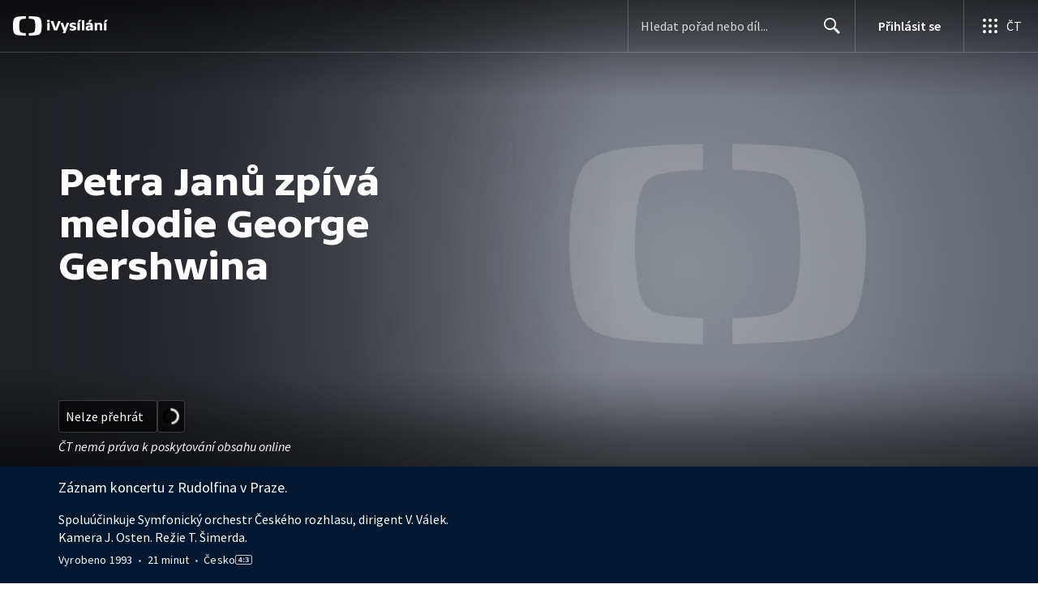

--- FILE ---
content_type: application/javascript; charset=UTF-8
request_url: https://ctfs.ceskatelevize.cz/ivysilani/_next/static/chunks/4641-6b7cd751b3a373d3.js
body_size: 7239
content:
try{!function(){var e="undefined"!=typeof window?window:"undefined"!=typeof global?global:"undefined"!=typeof globalThis?globalThis:"undefined"!=typeof self?self:{},t=(new e.Error).stack;t&&(e._sentryDebugIds=e._sentryDebugIds||{},e._sentryDebugIds[t]="facdea91-04c5-4f42-bba3-b21fa0335564",e._sentryDebugIdIdentifier="sentry-dbid-facdea91-04c5-4f42-bba3-b21fa0335564")}()}catch(e){}(self.webpackChunk_N_E=self.webpackChunk_N_E||[]).push([[4641],{62729:function(e,t,i){"use strict";i.d(t,{p:function(){return m}});var n,a=i(59499),r=i(67294),s=i(85893);function l(e,t){var i=Object.keys(e);if(Object.getOwnPropertySymbols){var n=Object.getOwnPropertySymbols(e);t&&(n=n.filter(function(t){return Object.getOwnPropertyDescriptor(e,t).enumerable})),i.push.apply(i,n)}return i}function d(e){for(var t=1;t<arguments.length;t++){var i=null!=arguments[t]?arguments[t]:{};t%2?l(Object(i),!0).forEach(function(t){(0,a.Z)(e,t,i[t])}):Object.getOwnPropertyDescriptors?Object.defineProperties(e,Object.getOwnPropertyDescriptors(i)):l(Object(i)).forEach(function(t){Object.defineProperty(e,t,Object.getOwnPropertyDescriptor(i,t))})}return e}let o=e=>(0,s.jsx)("svg",d(d({xmlns:"http://www.w3.org/2000/svg",viewBox:"0 0 24 24"},e),{},{children:n||(n=(0,s.jsx)("path",{fillRule:"evenodd",d:"M5 6a1 1 0 0 1 1 1v8h1.07a.8.8 0 0 1 .56 1.37l-1.92 1.92a1 1 0 0 1-1.42 0l-1.92-1.92A.8.8 0 0 1 2.93 15H4V7a1 1 0 0 1 1-1m8 9a1 1 0 0 1 0 2h-2a1 1 0 0 1 0-2zm4-4a1 1 0 0 1 0 2h-6a1 1 0 0 1 0-2zm4-4a1 1 0 0 1 0 2H11a1 1 0 0 1 0-2z"}))})),c=(0,r.memo)(o),m=c},8108:function(e,t,i){"use strict";i.d(t,{P:function(){return eS}});var n,a=i(93967),r=i.n(a),s=i(67294),l=i(74087),d=i(79092),o=i(47656),c=i(59499),m=i(85893);function u(e,t){var i=Object.keys(e);if(Object.getOwnPropertySymbols){var n=Object.getOwnPropertySymbols(e);t&&(n=n.filter(function(t){return Object.getOwnPropertyDescriptor(e,t).enumerable})),i.push.apply(i,n)}return i}function p(e){for(var t=1;t<arguments.length;t++){var i=null!=arguments[t]?arguments[t]:{};t%2?u(Object(i),!0).forEach(function(t){(0,c.Z)(e,t,i[t])}):Object.getOwnPropertyDescriptors?Object.defineProperties(e,Object.getOwnPropertyDescriptors(i)):u(Object(i)).forEach(function(t){Object.defineProperty(e,t,Object.getOwnPropertyDescriptor(i,t))})}return e}let v=e=>(0,m.jsx)("svg",p(p({xmlns:"http://www.w3.org/2000/svg",viewBox:"0 0 24 24"},e),{},{children:n||(n=(0,m.jsx)("path",{fillRule:"evenodd",d:"M9.5 2a7.5 7.5 0 0 1 5.83 12.22c.4-.07.83.03 1.17.3l.11.1 4.43 4.3a1.5 1.5 0 0 1-1.97 2.26l-.11-.1-4.43-4.3a1.5 1.5 0 0 1-.44-1.35A7.5 7.5 0 1 1 9.5 2m0 1.8a5.7 5.7 0 1 0 0 11.4 5.7 5.7 0 0 0 0-11.4"}))})),b=(0,s.memo)(v);var f=i(1660),h=i(32032),g=i(96702),y=i(59686),k=i(4138);function x(e,t){var i=Object.keys(e);if(Object.getOwnPropertySymbols){var n=Object.getOwnPropertySymbols(e);t&&(n=n.filter(function(t){return Object.getOwnPropertyDescriptor(e,t).enumerable})),i.push.apply(i,n)}return i}function w(e){for(var t=1;t<arguments.length;t++){var i=null!=arguments[t]?arguments[t]:{};t%2?x(Object(i),!0).forEach(function(t){(0,c.Z)(e,t,i[t])}):Object.getOwnPropertyDescriptors?Object.defineProperties(e,Object.getOwnPropertyDescriptors(i)):x(Object(i)).forEach(function(t){Object.defineProperty(e,t,Object.getOwnPropertyDescriptor(i,t))})}return e}let j=(0,h.QM)({seasonsList:{marginTop:0,padding:0,borderTop:`1px solid ${y.lG}`,borderBottom:`1px solid ${y.lG}`,"&.inverted":{borderTop:`1px solid ${y.mA}`,borderBottom:`1px solid ${y.mA}`}},seasonItem:{listStyle:"none","&:not(:first-child)":{borderTop:`1px solid ${y.lG}`,"&.inverted":{borderTop:`1px solid ${y.mA}`}}},seasonItemButton:{display:"flex",flexDirection:"row",alignItems:"center",justifyContent:"flex-start",outline:"none",cursor:"pointer",width:"100%",color:({inverted:e})=>e?y.QN:"#000","& svg":{fill:({inverted:e})=>e?"#fff":"#000"}},seasonTitle:w(w({},k.Pf),{},{lineHeight:(0,k.Q1)(36)}),activeSeason:{fontFamily:k.Uo,fontWeight:600,color:({inverted:e})=>e?"#fff":"#000"},checkMarkIcon:{width:20,height:20,display:"inline-block",margin:[0,4]}}),N="seasons-all",O={id:N,title:"Všechny d\xedly"},S=({activeSeasonId:e,seasons:t,onSeasonSelected:i,className:n,inverted:a})=>{let s=j({inverted:a});return(0,m.jsx)("ol",{className:r()(s.seasonsList,n,{inverted:a}),"data-testid":"seasonsList",role:"radiogroup",children:[O,...t].map(t=>{let n=!e&&t.id===O.id,l=!1;return e||t.id!==O.id?t.id===e&&(l=!0):l=!0,(0,m.jsx)("li",{className:r()(s.seasonItem,{inverted:a}),"data-testid":"season",children:(0,m.jsxs)(d.i,{"aria-checked":l,className:s.seasonItemButton,id:"season",role:"radio",type:"button",onClick:()=>{i&&i(n?void 0:t.id)},children:[l?(0,m.jsx)(g.X,{"aria-hidden":!0,className:s.checkMarkIcon}):(0,m.jsx)("span",{className:s.checkMarkIcon}),(0,m.jsx)("span",{className:r()(s.seasonTitle,{[s.activeSeason]:l}),children:t.title})]})},t.id)})})};var P=i(18845),F=i(64381);function D(e,t){var i=Object.keys(e);if(Object.getOwnPropertySymbols){var n=Object.getOwnPropertySymbols(e);t&&(n=n.filter(function(t){return Object.getOwnPropertyDescriptor(e,t).enumerable})),i.push.apply(i,n)}return i}function C(e){for(var t=1;t<arguments.length;t++){var i=null!=arguments[t]?arguments[t]:{};t%2?D(Object(i),!0).forEach(function(t){(0,c.Z)(e,t,i[t])}):Object.getOwnPropertyDescriptors?Object.defineProperties(e,Object.getOwnPropertyDescriptors(i)):D(Object(i)).forEach(function(t){Object.defineProperty(e,t,Object.getOwnPropertyDescriptor(i,t))})}return e}let T=(0,h.QM)({searchButton:C(C({},k.Pf),{},{color:({inverted:e})=>e?"#fff":"#000","& svg":{fill:({inverted:e})=>e?y.sC:y.HO,width:24,height:24,verticalAlign:"bottom"}}),mobileSearchMenuWrapper:{display:"inline-block",marginTop:18,"@media (min-width: 640px)":{marginTop:8}},mobileSearchMenu:C(C({},k.Pf),{},{width:"fit-content",maxWidth:232,"& button":{color:({inverted:e})=>e?"#fff":"#000","& svg":{fill:({inverted:e})=>e?y.sC:y.HO,width:24,height:24}}})}),I=({seasons:e,activeSeasonId:t,onSeasonSelected:i,inverted:n=!1})=>{let a=T({inverted:n}),r=n=>{if(i){let a=[O,...e][n],r=!t&&a.id===O.id;i(r?void 0:a.id)}},s=O.title;return t&&(s=e.find(e=>e.id===t)?.title||s),(0,m.jsx)("div",{className:a.mobileSearchMenuWrapper,"data-testid":"mobileSearchMenuWrapper",children:(0,m.jsx)(P.Z,{absolutelyPositioned:!0,closeOnContentClick:!0,className:a.mobileSearchMenu,title:s,children:(0,m.jsx)(F.x,{inverted:n,items:[O,...e].map(e=>{let i=!1;return t||e.id!==O.id?e.id===t&&(i=!0):i=!0,{active:i,id:e.id,title:e.title}}),maxWidth:280,onItemSelected:r})})})};var _=(0,s.memo)(I),E=i(11163),B=i(23279),V=i.n(B),$=i(87649);function M(e,t){var i=Object.keys(e);if(Object.getOwnPropertySymbols){var n=Object.getOwnPropertySymbols(e);t&&(n=n.filter(function(t){return Object.getOwnPropertyDescriptor(e,t).enumerable})),i.push.apply(i,n)}return i}function z(e){for(var t=1;t<arguments.length;t++){var i=null!=arguments[t]?arguments[t]:{};t%2?M(Object(i),!0).forEach(function(t){(0,c.Z)(e,t,i[t])}):Object.getOwnPropertyDescriptors?Object.defineProperties(e,Object.getOwnPropertyDescriptors(i)):M(Object(i)).forEach(function(t){Object.defineProperty(e,t,Object.getOwnPropertyDescriptor(i,t))})}return e}let W=(0,h.QM)({textInput:{paddingRight:32,display:"inline-block",width:"100%"},searchIcon:{boxSizing:"border-box",position:"absolute",transform:"translate(-32px, 5px)",cursor:"pointer",width:30,height:30,textAlign:"center",margin:[-1,0,0,-2],"& svg":{fill:y.ut,width:24,height:24,verticalAlign:"middle"},"&.inverted svg":{fill:"#fff"}},searchContainer:{position:"relative"},hint:z(z({},k.rF),{},{backgroundColor:"rgba(0, 0, 0, 0.8)",color:"#fff",textAlign:"center",padding:"3px 8px 5px",borderRadius:4,position:"absolute",zIndex:1,top:"100%",marginTop:4,marginBottom:0,visibility:"hidden",opacity:0,transition:"opacity 0.1s ease-in-out","&.display":{visibility:"visible",opacity:1},"&:after":{content:'""',position:"absolute",bottom:"100%",left:"12px",borderWidth:"5px",borderStyle:"solid",borderColor:"transparent transparent rgba(0, 0, 0, 0.8) transparent"}})}),A=({onSubmit:e,placeholder:t="Hledejte pořad, herce...",className:i,onChange:n,inverted:a,searchDelay:l=500,id:o="search-input",initialValue:c})=>{let u=W(),p=(0,E.useRouter)(),v=p.query.search||"",f=(Array.isArray(v)?v.pop():v)||"",{0:h,1:g}=(0,s.useState)(f),{0:y,1:k}=(0,s.useState)(!1);(0,s.useEffect)(()=>{h.length>=3||0===h.length?k(!1):k(!0)},[h]),(0,s.useEffect)(()=>{g(c||"")},[c]);let x=e=>{if(n){n(e);return}return null},w=(0,s.useCallback)(V()(e=>x(e),l),[]),j=e=>{g(e.currentTarget.value),w(e.target.value)},N=t=>{t.preventDefault(),e(h)};return(0,m.jsxs)("div",{className:r()(u.searchContainer,i,{inverted:a}),children:[(0,m.jsx)($.o,{className:r()(u.textInput,{inverted:a}),id:o,placeholder:t,value:h,onChange:j}),(0,m.jsx)(d.i,{"aria-label":"Vyhledat",className:r()(u.searchIcon,{inverted:a}),type:"submit",onClick:N,children:(0,m.jsx)(b,{})}),(0,m.jsx)("p",{className:r()(u.hint,{display:y}),children:"Zadejte alespoň tři znaky"})]})};var L=(0,s.memo)(A),Z=i(61812),R=i(28974),Q=i(76255),q=i(69740);i(45446);var G={container:"v_1wn70fb1",left:"v_1wn70fb2",right:"v_1wn70fb3",title:"v_1wn70fb4 ctst_twf8nz6",playTime:"v_1wn70fb5 ctst_twf8nzd",available:"v_1wn70fb6 ctst_twf8nzb",seasons:"v_1wn70fb7",searchTitle:"v_1wn70fb8 ctst_twf8nzg",searchInput:"v_1wn70fb9",mobileSearchWrapper:"v_1wn70fba",moreButtonWrapper:"v_1wn70fbb",moreButton:"v_1wn70fbc",dropdownButton:"v_1wn70fbd",mobileActions:"v_1wn70fbe",orderText:"v_1wn70fbf",noOrder:"v_1wn70fbg",filterBar:"v_1wn70fbh",filterBarToggle:"v_1wn70fbi",dropdownContent:"v_1wn70fbj",separator:"v_1wn70fbk",centerInput:"v_1wn70fbl",playableCheckbox:"v_1wn70fbm",playableCheckboxWrapper:"v_1wn70fbn",playableParagraph:"v_1wn70fbo ctst_twf8nzc",horizontalMenuWrapper:"v_1wn70fbp",horizontalMenuLeft:"v_1wn70fbq"};let H=({className:e,inverted:t,onChange:i,showOnlyPlayable:n})=>(0,m.jsx)(q.X,{className:r()(G.playableCheckbox,e),inverted:t,isChecked:n,item:{id:"playableCheckbox",title:"Pouze přehrateln\xe9 d\xedly"},wrapperClassName:G.playableCheckboxWrapper,onChange:i});var Y=i(44012),U=i(27484),X=i.n(U),J=i(95010),K=i(26986),ee=i(77812),et=i(84064),ei=i(80605),en=i(47079);let ea=e=>{let t={};return e.filter(e=>{if("FragmentDefinition"!==e.kind)return!0;let i=e.name.value;return!t[i]&&(t[i]=!0,!0)})},er={kind:"Document",definitions:ea([{kind:"FragmentDefinition",name:{kind:"Name",value:"EpisodeRowFragment"},variableDefinitions:[],typeCondition:{kind:"NamedType",name:{kind:"Name",value:"EpisodePreview"}},directives:[],selectionSet:{kind:"SelectionSet",selections:[{kind:"Field",name:{kind:"Name",value:"description"},arguments:[],directives:[]},{kind:"Field",name:{kind:"Name",value:"season"},arguments:[],directives:[],selectionSet:{kind:"SelectionSet",selections:[{kind:"Field",name:{kind:"Name",value:"title"},arguments:[],directives:[]}]}},{kind:"Field",name:{kind:"Name",value:"groups"},arguments:[],directives:[],selectionSet:{kind:"SelectionSet",selections:[{kind:"Field",name:{kind:"Name",value:"title"},arguments:[],directives:[]}]}},{kind:"FragmentSpread",name:{kind:"Name",value:"VideoCardFragment"},directives:[]}]}}].concat([{kind:"FragmentDefinition",name:{kind:"Name",value:"VideoCardFragment"},variableDefinitions:[],typeCondition:{kind:"NamedType",name:{kind:"Name",value:"EpisodePreview"}},directives:[],selectionSet:{kind:"SelectionSet",selections:[{kind:"Field",name:{kind:"Name",value:"id"},arguments:[],directives:[]},{kind:"Field",name:{kind:"Name",value:"cardLabels"},arguments:[],directives:[],selectionSet:{kind:"SelectionSet",selections:[{kind:"Field",name:{kind:"Name",value:"topLeft"},arguments:[],directives:[]},{kind:"Field",name:{kind:"Name",value:"center"},arguments:[],directives:[]},{kind:"Field",name:{kind:"Name",value:"bottomRight"},arguments:[],directives:[]}]}},{kind:"Field",name:{kind:"Name",value:"images"},arguments:[],directives:[],selectionSet:{kind:"SelectionSet",selections:[{kind:"Field",name:{kind:"Name",value:"card"},arguments:[{kind:"Argument",name:{kind:"Name",value:"width"},value:{kind:"IntValue",value:"480"}},{kind:"Argument",name:{kind:"Name",value:"height"},value:{kind:"IntValue",value:"270"}}],directives:[]}]}},{kind:"Field",name:{kind:"Name",value:"playable"},arguments:[],directives:[]},{kind:"Field",name:{kind:"Name",value:"showCode"},arguments:[],directives:[]},{kind:"Field",name:{kind:"Name",value:"showId"},arguments:[],directives:[]},{kind:"Field",name:{kind:"Name",value:"showTitle"},arguments:[],directives:[]},{kind:"Field",name:{kind:"Name",value:"title"},arguments:[],directives:[]},{kind:"Field",name:{kind:"Name",value:"duration"},arguments:[],directives:[]},{kind:"Field",name:{kind:"Name",value:"labels"},arguments:[],directives:[],selectionSet:{kind:"SelectionSet",selections:[{kind:"Field",name:{kind:"Name",value:"icon"},arguments:[],directives:[]},{kind:"Field",name:{kind:"Name",value:"text"},arguments:[],directives:[]},{kind:"Field",alias:{kind:"Name",value:"textLong"},name:{kind:"Name",value:"text"},arguments:[{kind:"Argument",name:{kind:"Name",value:"short"},value:{kind:"BooleanValue",value:!1}}],directives:[]}]}}]}}])),loc:{start:0,end:105,source:{body:"fragment EpisodeRowFragment on EpisodePreview{description season{title}groups{title}...VideoCardFragment}",name:"GraphQL request",locationOffset:{line:1,column:1}}}},es={kind:"Document",definitions:ea([{kind:"OperationDefinition",operation:"query",name:{kind:"Name",value:"GetEpisodes"},variableDefinitions:[{kind:"VariableDefinition",variable:{kind:"Variable",name:{kind:"Name",value:"idec"}},type:{kind:"NonNullType",type:{kind:"NamedType",name:{kind:"Name",value:"String"}}},directives:[]},{kind:"VariableDefinition",variable:{kind:"Variable",name:{kind:"Name",value:"seasonId"}},type:{kind:"NamedType",name:{kind:"Name",value:"String"}},directives:[]},{kind:"VariableDefinition",variable:{kind:"Variable",name:{kind:"Name",value:"limit"}},type:{kind:"NonNullType",type:{kind:"NamedType",name:{kind:"Name",value:"PaginationAmount"}}},directives:[]},{kind:"VariableDefinition",variable:{kind:"Variable",name:{kind:"Name",value:"offset"}},type:{kind:"NonNullType",type:{kind:"NamedType",name:{kind:"Name",value:"Int"}}},directives:[]},{kind:"VariableDefinition",variable:{kind:"Variable",name:{kind:"Name",value:"orderBy"}},type:{kind:"NonNullType",type:{kind:"NamedType",name:{kind:"Name",value:"EpisodeOrderByType"}}},directives:[]},{kind:"VariableDefinition",variable:{kind:"Variable",name:{kind:"Name",value:"keyword"}},type:{kind:"NamedType",name:{kind:"Name",value:"String"}},directives:[]},{kind:"VariableDefinition",variable:{kind:"Variable",name:{kind:"Name",value:"onlyPlayable"}},type:{kind:"NamedType",name:{kind:"Name",value:"Boolean"}},directives:[]}],directives:[],selectionSet:{kind:"SelectionSet",selections:[{kind:"Field",name:{kind:"Name",value:"episodesPreviewFind"},arguments:[{kind:"Argument",name:{kind:"Name",value:"idec"},value:{kind:"Variable",name:{kind:"Name",value:"idec"}}},{kind:"Argument",name:{kind:"Name",value:"seasonId"},value:{kind:"Variable",name:{kind:"Name",value:"seasonId"}}},{kind:"Argument",name:{kind:"Name",value:"limit"},value:{kind:"Variable",name:{kind:"Name",value:"limit"}}},{kind:"Argument",name:{kind:"Name",value:"offset"},value:{kind:"Variable",name:{kind:"Name",value:"offset"}}},{kind:"Argument",name:{kind:"Name",value:"orderBy"},value:{kind:"Variable",name:{kind:"Name",value:"orderBy"}}},{kind:"Argument",name:{kind:"Name",value:"keyword"},value:{kind:"Variable",name:{kind:"Name",value:"keyword"}}},{kind:"Argument",name:{kind:"Name",value:"onlyPlayable"},value:{kind:"Variable",name:{kind:"Name",value:"onlyPlayable"}}}],directives:[],selectionSet:{kind:"SelectionSet",selections:[{kind:"Field",name:{kind:"Name",value:"totalCount"},arguments:[],directives:[]},{kind:"Field",name:{kind:"Name",value:"items"},arguments:[],directives:[],selectionSet:{kind:"SelectionSet",selections:[{kind:"FragmentSpread",name:{kind:"Name",value:"EpisodeRowFragment"},directives:[]},{kind:"Field",name:{kind:"Name",value:"date"},arguments:[],directives:[],selectionSet:{kind:"SelectionSet",selections:[{kind:"Field",name:{kind:"Name",value:"datetime"},arguments:[],directives:[]},{kind:"Field",name:{kind:"Name",value:"channelName"},arguments:[],directives:[]},{kind:"Field",name:{kind:"Name",value:"prefixText"},arguments:[],directives:[]}]}}]}}]}}]}}].concat(er.definitions)),loc:{start:0,end:368,source:{body:"query GetEpisodes($idec:String!$seasonId:String$limit:PaginationAmount!$offset:Int!$orderBy:EpisodeOrderByType!$keyword:String$onlyPlayable:Boolean){episodesPreviewFind(idec:$idec seasonId:$seasonId limit:$limit offset:$offset orderBy:$orderBy keyword:$keyword onlyPlayable:$onlyPlayable){totalCount items{...EpisodeRowFragment date{datetime channelName prefixText}}}}",name:"GraphQL request",locationOffset:{line:1,column:1}}}};var el=i(4730),ed=i(41085),eo=i(29518),ec=i(85585),em=i(65375),eu=i(2742),ep=i(12715);let ev=["children","season","groups"];function eb(e,t){var i=Object.keys(e);if(Object.getOwnPropertySymbols){var n=Object.getOwnPropertySymbols(e);t&&(n=n.filter(function(t){return Object.getOwnPropertyDescriptor(e,t).enumerable})),i.push.apply(i,n)}return i}function ef(e){for(var t=1;t<arguments.length;t++){var i=null!=arguments[t]?arguments[t]:{};t%2?eb(Object(i),!0).forEach(function(t){(0,c.Z)(e,t,i[t])}):Object.getOwnPropertyDescriptors?Object.defineProperties(e,Object.getOwnPropertyDescriptors(i)):eb(Object(i)).forEach(function(t){Object.defineProperty(e,t,Object.getOwnPropertyDescriptor(i,t))})}return e}let eh=(0,h.QM)({content:ef(ef(ef({},k.rF),(0,k.Sf)(4)),{},{margin:[0,0,4,0],color:y.HO,"&.inverted":{color:y.lG},[f.I]:ef(ef({},k.Pf),{},{margin:[0,0,10,0],overflow:"auto","-webkit-line-clamp":"unset"})}),season:{color:y.qb,"&.inverted":{color:y.QN}},cardMeta:{"&, &.row":{width:"112px !important",minWidth:"112px !important",[f.I]:{width:"216px !important",minWidth:"216px !important"},[f.OB]:{width:"272px !important",minWidth:"272px !important"}}}}),eg=({items:e,idec:t,sort:i,inverted:n,listTitle:a,limit:l=1,className:d})=>{let o=eh(),{getProgress:c}=(0,em.Y)(e.filter(e=>"number"!=typeof e).map(e=>e.id).slice(-l));return e.length?(0,m.jsx)(ed.r,{className:d,items:1,spacing:24,children:e.map((e,d)=>{if("number"==typeof e)return(0,m.jsx)(eo.q,{row:!0,showDescription:!0,showTopTitle:!0,cardMetaClassName:o.cardMeta},e);let{children:u,season:p,groups:v}=e,b=(0,el.Z)(e,ev),f=v.length>0,h=p?.title!=null;return(0,m.jsx)(eu.UZ,{id:t,page:Math.ceil((d+1)/l),sort:i,title:a,children:(0,m.jsxs)(ep.c,{row:!0,cardMetaClassName:o.cardMeta,data:b,inverted:n,itemIndex:d,itemsPerRow:1,progress:c(b.id,e.duration),showGenres:!1,showShowName:!1,children:[(h||f)&&(0,m.jsx)("p",{className:r()(o.content,o.season,{inverted:n}),children:[p?.title,...v.map(e=>e.title)].filter(e=>!!e).map((e,t,i)=>(0,m.jsxs)(s.Fragment,{children:[e,t<i.length-1&&(0,m.jsx)("span",{"aria-hidden":!0,children:"\xa0 • \xa0"})]},e))}),(!h&&!f||(0,ec.l)(b.description))&&(0,m.jsx)("p",{className:r()(o.content,{inverted:n}),children:(0,ec.l)(b.description)}),u]})},b.id)})}):null};var ey=i(59430);let ek=({inverted:e,showOnlyPlayable:t,search:i,season:n,isPlayable:a})=>i?(0,m.jsx)(ey.L,{description:"Zkuste pros\xedm hled\xe1n\xed upřesnit.",inverted:e,title:"Omlouv\xe1me se, ale na v\xe1mi zadan\xfd v\xfdraz jsme nic nenašli."}):n&&a?t?(0,m.jsx)(ey.L,{description:`Pro zobrazen\xed nepřehrateln\xfdch d\xedlů v\xa0t\xe9to řadě odškrtněte filtr „pouze přehrateln\xe9 d\xedly“, nebo hledejte d\xedly v\xa0jin\xe9 řadě.`,inverted:e,title:"Omlouv\xe1me se, v\xa0t\xe9to řadě moment\xe1lně nen\xed ž\xe1dn\xfd přehrateln\xfd d\xedl."}):(0,m.jsx)(ey.L,{description:`Zkuste vyhledat d\xedl v\xa0jin\xe9 řadě.`,inverted:e,title:"Omlouv\xe1me se, v\xa0t\xe9to řadě moment\xe1lně nen\xed ž\xe1dn\xfd d\xedl."}):(0,m.jsx)(ey.L,{inverted:e,title:"Omlouv\xe1me se, tento pořad moment\xe1lně nem\xe1 ž\xe1dn\xe9 přehrateln\xe9 d\xedly."});function ex(e,t){var i=Object.keys(e);if(Object.getOwnPropertySymbols){var n=Object.getOwnPropertySymbols(e);t&&(n=n.filter(function(t){return Object.getOwnPropertyDescriptor(e,t).enumerable})),i.push.apply(i,n)}return i}function ew(e){for(var t=1;t<arguments.length;t++){var i=null!=arguments[t]?arguments[t]:{};t%2?ex(Object(i),!0).forEach(function(t){(0,c.Z)(e,t,i[t])}):Object.getOwnPropertyDescriptors?Object.defineProperties(e,Object.getOwnPropertyDescriptors(i)):ex(Object(i)).forEach(function(t){Object.defineProperty(e,t,Object.getOwnPropertyDescriptor(i,t))})}return e}let ej="Přehled d\xedlů",eN=({inverted:e,isPlayable:t,orderBy:i,playabilityInput:n,search:a,searchInput:d,idec:c,season:u,showOnlyPlayable:p,orderText:v})=>{let b=(0,l.z$)(),h=(0,f.Db)(),g=(0,s.useMemo)(()=>({idec:c,keyword:a||void 0,seasonId:u,orderBy:i,onlyPlayable:p}),[u,i,a,c,p]);return(0,m.jsxs)("div",{className:G.right,children:[h&&(0,m.jsxs)(m.Fragment,{children:[(0,m.jsxs)("div",{className:G.horizontalMenuWrapper,children:[(0,m.jsxs)("div",{className:G.horizontalMenuLeft,children:[d,n]}),v]}),(0,m.jsx)(o.Z,{className:G.separator,inverted:e})]}),(0,m.jsx)(en.t,{errorComponent:(0,m.jsx)(ee.z,{}),extractRows:e=>{let t=e.episodesPreviewFind;return t.items||[]},getTotalCount:e=>e.episodesPreviewFind.totalCount||0,limit:10,loadMoreComponent:(e,t,i)=>(0,m.jsx)("div",{className:G.moreButtonWrapper,children:(0,m.jsx)(J.z,{className:G.moreButton,"data-testid":"MoreEpisodes",size:"medium",waiting:i,onClick:e,children:(0,m.jsx)(Y.Z,{id:"EpisodeList.LoadMore.text",values:{number:Math.min(t,10)}})})}),loadingComponent:(0,m.jsx)(eg,{idec:c,inverted:e,items:Array.from({length:10},(e,t)=>t),listTitle:ej}),noDataComponent:(0,m.jsx)(ek,{inverted:e,isPlayable:t,search:!!a,season:!!u,showOnlyPlayable:p}),query:es,variables:g,onDataChange:e=>{g.keyword&&e.episodesPreviewFind.items?.length&&!(e.episodesPreviewFind.items.length>10)&&b.trigger({type:"ShowSearchResults",data:{show:{search:{term:g.keyword,results:{count:{total:e.episodesPreviewFind.items.length}}},interaction:!0}}})},children:t=>(0,m.jsxs)(m.Fragment,{children:[(0,m.jsx)(eg,{idec:c,inverted:e,items:t.map(t=>ew(ew({},t),{},{children:(0,m.jsx)(m.Fragment,{children:t.date&&t.date.datetime&&(0,m.jsxs)("div",{className:r()(G.playTime,{inverted:e}),"data-testid":"episode-item-broadcast",children:[t.date.prefixText&&`${t.date.prefixText} `,(0,m.jsx)("span",{suppressHydrationWarning:!0,children:X()(t.date.datetime).format("D.\xa0M.\xa0YYYY")}),t.date.channelName&&` na\xa0${t.date.channelName}`]})})})),limit:10,listTitle:ej,sort:i}),(0,m.jsx)(et.vP,{items:t.map(e=>({name:e.title,image:e.images.card||void 0,url:(0,ei.B6)({page:K.T3.EPISODE,showIdWithCode:`${e.showId}-${e.showCode}`,id:e.id})})),url:(0,ei.B6)({page:K.T3.SHOW,showIdWithCode:`${t[0].showId}-${t[0].showCode}`})})]})})]})},eO=e=>{if("number"!=typeof e||0===e)return null;switch(e){case 1:return`${e} přehrateln\xfd`;case 2:case 3:case 4:return`${e} přehrateln\xe9`;default:return`${e} přehrateln\xfdch`}},eS=({idec:e,playableEpisodeCount:t,inverted:i=!1,defaultSort:n,className:a,activeSeasonId:c,seasons:u,isPlayable:p,showTitle:v,displayOnlyPlayableEpisodes:h,sortingOptions:g})=>{let{0:y,1:k}=(0,s.useState)(""),{0:x,1:w}=(0,s.useState)(n||R.uk.Newest),{0:j,1:P}=(0,s.useState)(c),{0:F,1:D}=(0,s.useState)(!1),{0:C,1:T}=(0,s.useState)(h);(0,s.useEffect)(()=>{k(""),P(c),w(n||R.uk.Newest)},[e,c,n]);let I=(0,l.z$)(),E=(0,f.ac)({maxWidth:Q.h6}),B=(0,f.ac)({minWidth:f.Ep,maxWidth:Q.vV}),V=(0,f.ac)({minWidth:f.c8,maxWidth:Q.wO}),$=(0,f.Db)(),M=u&&u.length>0,z=()=>{D(e=>!e)},W=(0,m.jsx)("div",{className:r()(G.orderText),children:(0,m.jsx)(Z.g,{className:r()(G.filterBar,{withoutSeasons:!M}),icon:E||B,inverted:i,items:g,position:"right",toggleClassName:r()(G.filterBarToggle,{inverted:i}),value:x,onChange:t=>{w(i=>(i!==t.code&&I.trigger({type:"ListSort",data:{list:{id:e,title:v,sort:t.code},interaction:!0}}),t.code))}})}),A=(0,m.jsx)(d.i,{"aria-expanded":F,"aria-label":"Tlač\xedtko pro vyhled\xe1v\xe1n\xed episod",className:r()(G.dropdownButton,{inverted:i}),"data-testid":"episode-list-section-dropdown-button",type:"button",onClick:z,children:(0,m.jsx)(b,{})}),q=(0,m.jsx)("label",{className:r()(G.searchTitle,{inverted:i}),htmlFor:"search-input",children:"Vyhledat d\xedl"}),Y=e=>{(!(e.length>0)||!(e.length<3))&&(k(e),e&&I.trigger({type:"ShowSearchQuery",data:{show:{search:{term:e}},interaction:!0}}))},U=(0,m.jsx)(L,{className:G.searchInput,initialValue:y,inverted:i,placeholder:"N\xe1zev nebo popis d\xedlu",onChange:Y,onSubmit:Y}),X=(e,t)=>u&&0!==u.length?(0,m.jsx)(e?_:S,{activeSeasonId:j,className:t,inverted:i,seasons:u,onSeasonSelected:e=>{P(t=>(t!==e&&I.trigger({type:"ShowFiltered",data:{filters:{season:e===N?O.title:u.find(t=>t.id===e)?.title,playable:C},interaction:!0}}),e===N?void 0:e))}}):null,J=(0,m.jsx)(H,{className:r()({withSeasons:M}),inverted:i,showOnlyPlayable:C,onChange:()=>{T(e=>(I.trigger({type:"ShowFiltered",data:{filters:{season:j===N?O.title:u?.find(e=>e.id===j)?.title,playable:!e},interaction:!0}}),!e))}});return(0,m.jsx)("div",{className:r()(a),"data-testid":"episode-list-section",id:"episodeListSection",children:(0,m.jsxs)("div",{className:G.container,children:[(0,m.jsxs)("div",{className:G.left,children:[(0,m.jsx)("h2",{className:r()(G.title,{inverted:i}),children:"Přehled d\xedlů"}),(0,m.jsx)("div",{className:r()(G.available,{inverted:i}),"data-testid":"available-episode-count",children:eO(t)||(M||$?null:"\xa0")}),M&&!$&&(0,m.jsx)("div",{children:J}),M&&V&&(0,m.jsxs)("div",{className:G.horizontalMenuWrapper,children:[X(!0),U,W]}),(E||B)&&!M&&(0,m.jsxs)(m.Fragment,{children:[J,(0,m.jsxs)("div",{className:r()(G.mobileActions),"data-testid":"withSeasons",children:[A,W]})]}),!M&&V&&(0,m.jsxs)("div",{className:G.horizontalMenuWrapper,children:[J,U,W]}),(E||B)&&M&&(0,m.jsxs)(m.Fragment,{children:[X(!0),(0,m.jsxs)("div",{className:r()(G.mobileActions,{withSeasons:M}),"data-testid":"withSeasons",children:[A,W]})]}),!$&&(0,m.jsx)(o.Z,{className:G.separator,inverted:i}),(E||B)&&F&&(0,m.jsx)("div",{className:G.dropdownContent,"data-testid":"withSeasons",children:(0,m.jsx)("div",{children:(0,m.jsxs)("div",{className:G.mobileSearchWrapper,children:[q,U]})})}),M&&$&&X(!1,G.seasons)]}),(0,m.jsx)(eN,{idec:e,inverted:i,isPlayable:p,orderBy:x,orderText:W,playabilityInput:J,search:y,searchInput:U,season:j,showOnlyPlayable:C})]})})}},51013:function(e,t,i){"use strict";i.d(t,{$:function(){return s}}),i(67294);var n=i(73325),a=i(91346),r=i(85893);let s=e=>{let t="error"in e?(0,n.yA)(e.error):e;return(0,r.jsx)(a.m,{errorNumber:t.errorStatusCode,transactionId:t.transactionId})}},85585:function(e,t,i){"use strict";i.d(t,{l:function(){return r}});var n=i(67294),a=i(85893);let r=e=>e?.includes("\n")?e.split("\n").filter(e=>e.trim().length>0).map(e=>(0,a.jsxs)(n.Fragment,{children:[e,(0,a.jsx)("br",{})]},e)):e},39925:function(e,t,i){"use strict";i.d(t,{w:function(){return n}});let n=e=>/^[a-z0-9-_]+$/.test(e)},92123:function(){}}]);

--- FILE ---
content_type: application/javascript; charset=UTF-8
request_url: https://ctfs.ceskatelevize.cz/ivysilani/_next/static/chunks/pages/porady/%5BshowIdWithCode%5D-8400dbc470492f85.js
body_size: 3534
content:
try{!function(){var e="undefined"!=typeof window?window:"undefined"!=typeof global?global:"undefined"!=typeof globalThis?globalThis:"undefined"!=typeof self?self:{},i=(new e.Error).stack;i&&(e._sentryDebugIds=e._sentryDebugIds||{},e._sentryDebugIds[i]="175ad377-09e7-4deb-a013-ef05e57bd313",e._sentryDebugIdIdentifier="sentry-dbid-175ad377-09e7-4deb-a013-ef05e57bd313")}()}catch(e){}(self.webpackChunk_N_E=self.webpackChunk_N_E||[]).push([[5493],{7979:function(e,i,t){"use strict";t.r(i),t.d(i,{default:function(){return H}});var n=t(67294),a=t(26986),d=t(73325),r=t(39925),o=t(77070),s=t(24679),l=t(93901);let c={kind:"Document",definitions:(e=>{let i={};return e.filter(e=>{if("FragmentDefinition"!==e.kind)return!0;let t=e.name.value;return!i[t]&&(i[t]=!0,!0)})})([{kind:"OperationDefinition",operation:"query",name:{kind:"Name",value:"Show"},variableDefinitions:[{kind:"VariableDefinition",variable:{kind:"Variable",name:{kind:"Name",value:"id"}},type:{kind:"NonNullType",type:{kind:"NamedType",name:{kind:"Name",value:"String"}}},directives:[]}],directives:[],selectionSet:{kind:"SelectionSet",selections:[{kind:"Field",name:{kind:"Name",value:"show"},arguments:[{kind:"Argument",name:{kind:"Name",value:"id"},value:{kind:"Variable",name:{kind:"Name",value:"id"}}}],directives:[],selectionSet:{kind:"SelectionSet",selections:[{kind:"FragmentSpread",name:{kind:"Name",value:"ShowHeaderFragment"},directives:[]},{kind:"FragmentSpread",name:{kind:"Name",value:"SocialSitesFragment"},directives:[]},{kind:"FragmentSpread",name:{kind:"Name",value:"ShowSchemaFragment"},directives:[]},{kind:"Field",name:{kind:"Name",value:"id"},arguments:[],directives:[]},{kind:"Field",name:{kind:"Name",value:"programmeId"},arguments:[],directives:[]},{kind:"Field",name:{kind:"Name",value:"resetCacheAt"},arguments:[],directives:[]},{kind:"Field",name:{kind:"Name",value:"idec"},arguments:[],directives:[]},{kind:"Field",name:{kind:"Name",value:"slug"},arguments:[],directives:[]},{kind:"Field",name:{kind:"Name",value:"playableEpisodeCount"},arguments:[],directives:[]},{kind:"Field",name:{kind:"Name",value:"displayOnlyPlayableEpisodes"},arguments:[],directives:[]},{kind:"Field",name:{kind:"Name",value:"isPlayable"},arguments:[],directives:[]},{kind:"Field",name:{kind:"Name",value:"seasons"},arguments:[],directives:[],selectionSet:{kind:"SelectionSet",selections:[{kind:"Field",name:{kind:"Name",value:"id"},arguments:[],directives:[]},{kind:"Field",name:{kind:"Name",value:"title"},arguments:[],directives:[]}]}},{kind:"Field",name:{kind:"Name",value:"title"},arguments:[],directives:[]},{kind:"Field",name:{kind:"Name",value:"showType"},arguments:[],directives:[]},{kind:"Field",name:{kind:"Name",value:"defaultSort"},arguments:[],directives:[]}]}}]}}].concat(l.$.definitions,o.Z.definitions,s.tQ.definitions)),loc:{start:0,end:247,source:{body:"query Show($id:String!){show(id:$id){...ShowHeaderFragment ...SocialSitesFragment ...ShowSchemaFragment id programmeId resetCacheAt idec slug playableEpisodeCount displayOnlyPlayableEpisodes isPlayable seasons{id title}title showType defaultSort}}",name:"GraphQL request",locationOffset:{line:1,column:1}}}},u={kind:"Document",definitions:[{kind:"OperationDefinition",operation:"query",name:{kind:"Name",value:"FindByIdec"},variableDefinitions:[{kind:"VariableDefinition",variable:{kind:"Variable",name:{kind:"Name",value:"idec"}},type:{kind:"NonNullType",type:{kind:"NamedType",name:{kind:"Name",value:"String"}}},directives:[]}],directives:[],selectionSet:{kind:"SelectionSet",selections:[{kind:"Field",name:{kind:"Name",value:"mediaMeta"},arguments:[{kind:"Argument",name:{kind:"Name",value:"idec"},value:{kind:"Variable",name:{kind:"Name",value:"idec"}}}],directives:[],selectionSet:{kind:"SelectionSet",selections:[{kind:"Field",name:{kind:"Name",value:"show"},arguments:[],directives:[],selectionSet:{kind:"SelectionSet",selections:[{kind:"Field",name:{kind:"Name",value:"slug"},arguments:[],directives:[]}]}}]}}]}}],loc:{start:0,end:66,source:{body:"query FindByIdec($idec:String!){mediaMeta(idec:$idec){show{slug}}}",name:"GraphQL request",locationOffset:{line:1,column:1}}}};var m=t(32032),g=t(11163),h=t(1660),p=t(8108),k=t(67792),v=t(88619),f=t(86200),y=t(79184),S=t(74969),w=t(54551),b=t(18506),N=t(62491),x=t(80605),C=t(91932),j=t(26891),F=t(85893);let O=(0,m.QM)({episodeList:{paddingTop:20,paddingBottom:24,[h.oQ]:{paddingTop:40,paddingBottom:40}}}),P=({data:e,disableRefetch:i})=>{let t=O(),d=(0,g.useRouter)(),{show:r}=e,{idec:o,description:l,slug:c,images:u,shortDescription:m,title:h,showType:P,socialSites:T,seasons:D,playableEpisodeCount:I,defaultSort:V,isPlayable:E,id:H,sortingOptions:M}=r,_=(0,b.A)(r),B="movie"===P,{setThemeMode:W}=(0,w.F)(),R=(0,y.C)(d.query),q={name:f.p.ShowView,data:{title:(0,k.O)(h),type:B?"Show - Movie":"Show - Summary",section:"iVysilani",category:R,content:{show:{id:r.id,title:r.title}}}};(0,n.useEffect)(()=>{W(B?"dark":"light")},[d.asPath,B,W]);let L=(0,S.x)({title:h,vod:r});return(0,F.jsxs)(N.X,{description:m||void 0,pageView:q,previewImage:u.card||void 0,title:(0,k.O)(`${h} - iVys\xedl\xe1n\xed`),url:(0,x.B6)({page:a.T3.SHOW,showIdWithCode:c}),useVideoMetadata:B&&E,videoUrl:L,children:[(0,F.jsx)(s.ru,{data:r}),(0,F.jsx)(j.f,{show:r,onPlayerRender:i}),(0,F.jsx)(C.X,{isMovie:B,showId:r.id,showName:h,socialSites:T,children:B?(0,F.jsx)(v.J,{description:l||m,links:_,poster:u.poster,title:r.images.logo?h:void 0}):(0,F.jsx)(p.P,{className:t.episodeList,defaultSort:V||void 0,displayOnlyPlayableEpisodes:r.displayOnlyPlayableEpisodes,idec:o,isPlayable:E,playableEpisodeCount:I,seasons:D,showTitle:h,sortingOptions:M},H)})]})};var T=t(41581),D=t(51013),I=t(34854);let V=e=>{let{data:i,loading:t,error:n,disableRefetch:a}=(0,I.m)(c,{variables:"data"in e?{id:e.extra.sidp}:void 0,skip:"errorStatusCode"in e},e=>new Date(e.show.resetCacheAt).toISOString());return"errorStatusCode"in e?(0,F.jsx)(D.$,{errorStatusCode:e.errorStatusCode,transactionId:e.transactionId}):n&&!i?(0,F.jsx)(D.$,{error:n}):!i||t?(0,F.jsx)(T.ShowSkeleton,{}):(0,F.jsx)(P,{data:i,disableRefetch:a})},E=e=>{let[i]=e.split("-");return i};V.getInitialProps=async e=>{let{showIdWithCode:i}=e.query;if(!(0,r.w)(i))return(0,d.sG)(e);let t=E(i);if(!t)return(0,d.sG)(e);let n=await (0,d.yS)({query:c,variables:{id:t},context:e,path:i,getExpectedPath:e=>e.show.slug,getRedirectPath:e=>(0,a.yV)({page:a.T3.SHOW,showIdWithCode:e.show.slug}),extraData:()=>({sidp:t})});return n?"data"in n?((0,d.ik)(n.data.show.resetCacheAt,e),n):"errorStatusCode"in n&&404===n.errorStatusCode?(0,d.yS)({query:u,variables:{idec:t},context:e,path:"no-match",getExpectedPath:()=>"force",getRedirectPath:e=>(0,a.yV)({page:a.T3.SHOW,showIdWithCode:e.mediaMeta.show.slug})}):n:{}};var H=V},41581:function(e,i,t){"use strict";t.r(i),t.d(i,{ShowSkeleton:function(){return k}}),t(67294);var n=t(32032),a=t(93967),d=t.n(a),r=t(47656),o=t(97116),s=t(29518),l=t(59686),c=t(1660),u=t(76255),m=t(27579),g=t(88644),h=t(85893);let p=(0,n.QM)({skeletonWrapper:{width:"100%",height:"calc(100vh - 120px)",position:"relative",maxHeight:m.PW,minHeight:m.Hu,background:l.lG,[u.e1]:{minHeight:m.Rg,maxHeight:m.My}},skeletonHeroContent:{inset:0,width:1096,height:"100%",margin:"auto",padding:"0 20px 0 20px",position:"absolute",display:"flex",flexDirection:"column",boxSizing:"border-box",[u.LV]:{width:"100%"}},skeletonHeroButton:{height:40,maxWidth:190,marginTop:357,marginBottom:23,background:l.QN,[u.e1]:{display:"none"}},skeletonMainHeading:{height:40,maxWidth:220,marginBottom:14,background:l.lG},skeletonCard:{height:111,maxWidth:520,marginBottom:48,background:l.QN,[u.e1]:{width:"100%",height:55,marginTop:"auto",marginBottom:0}},skeletonContainer:{position:"relative",borderRadius:l.FJ},horizontalSkeletonVideoCard:{marginBottom:24},skeletonLeftColumn:{width:290,[u.e1]:{width:"100%"}},skeletonRightColSeparator:{marginBottom:31,[u.LV]:{marginBottom:79}},skeletonRightColumn:{width:"calc(100% - 290px)",display:"flex",flexDirection:"column",[u.LV]:{width:"100%"}},darkSeparator:{background:l.QN,marginTop:"auto",marginBottom:63,[u.e1]:{marginTop:32}},skeletonMainContainer:{padding:"0 24px",height:"auto",display:"flex",[u.LV]:{flexDirection:"column"}},container:{paddingTop:40}}),k=()=>{let e=(0,c.ac)({maxWidth:u.h6}),i=p();return(0,g.X)({showProductMenu:!1,transparentHeader:!0}),(0,h.jsxs)(h.Fragment,{children:[(0,h.jsx)("div",{className:i.skeletonWrapper,children:(0,h.jsxs)("div",{className:i.skeletonHeroContent,children:[(0,h.jsx)("div",{className:d()(i.skeletonHeroButton,i.skeletonContainer)}),(0,h.jsx)("div",{className:d()(i.skeletonCard,i.skeletonContainer)}),(0,h.jsx)(r.Z,{className:i.darkSeparator})]})}),(0,h.jsx)(o.V,{contentClassName:i.container,children:(0,h.jsx)(h.Fragment,{children:(0,h.jsxs)("div",{className:d()(i.skeletonMainContainer),children:[(0,h.jsx)("div",{className:i.skeletonLeftColumn,children:(0,h.jsx)("div",{className:d()(i.skeletonMainHeading,i.skeletonContainer)})}),(0,h.jsxs)("div",{className:i.skeletonRightColumn,children:[(0,h.jsx)(r.Z,{className:i.skeletonRightColSeparator}),[void 0,void 0,void 0].map((t,n)=>(0,h.jsx)("div",{className:i.horizontalSkeletonVideoCard,children:(0,h.jsx)(s.q,{row:!0,showDescription:!0,showTitle:!0,showTopTitle:!0,cardWidth:e?112:216})},n+1))]})]})})})]})}},34854:function(e,i,t){"use strict";t.d(i,{m:function(){return u}});var n=t(59499),a=t(6812),d=t(67294),r=t(93102);function o(e,i){var t=Object.keys(e);if(Object.getOwnPropertySymbols){var n=Object.getOwnPropertySymbols(e);i&&(n=n.filter(function(i){return Object.getOwnPropertyDescriptor(e,i).enumerable})),t.push.apply(t,n)}return t}function s(e){for(var i=1;i<arguments.length;i++){var t=null!=arguments[i]?arguments[i]:{};i%2?o(Object(t),!0).forEach(function(i){(0,n.Z)(e,i,t[i])}):Object.getOwnPropertyDescriptors?Object.defineProperties(e,Object.getOwnPropertyDescriptors(t)):o(Object(t)).forEach(function(i){Object.defineProperty(e,i,Object.getOwnPropertyDescriptor(t,i))})}return e}let l=()=>new Date().getTime()-1e3,{AUTO_REFETCH:c}=(0,r.i)();function u(e,i,t){let{0:n,1:r}=(0,d.useState)(!0),o=(0,a.aM)(e,i),{refetch:u,data:m}=o,g=m?t(m):void 0;return(0,d.useEffect)(()=>{if(!g||!n||!c)return()=>{};let e=new Date(g).getTime();if(e<l())return u(),()=>{};let i=setInterval(()=>{if("hidden"===document.visibilityState)return;let t=l()-15e3*Math.random();e>t||(u(),clearInterval(i))},1e3);return()=>{clearInterval(i)}},[g,u,n]),s(s({},o),{},{disableRefetch:()=>{r(!1)}})}},41903:function(e,i,t){(window.__NEXT_P=window.__NEXT_P||[]).push(["/porady/[showIdWithCode]",function(){return t(7979)}])}},function(e){e.O(0,[9740,763,118,3367,3107,637,6875,3988,3256,1185,7579,3221,5375,1282,458,3444,9811,2209,9247,5175,7115,8030,9760,4641,3901,8399,9177,621,9774,2888,179],function(){return e(e.s=41903)}),_N_E=e.O()}]);

--- FILE ---
content_type: text/plain; charset=utf-8
request_url: https://events.getsitectrl.com/api/v1/events
body_size: 559
content:
{"id":"66ef444d8b74c602","user_id":"66ef444d8d7d0c88","time":1768403580461,"token":"1768403580.cabd36141295f6e623eb75c38f8080dd.daa14dd766e5bf7663b579005249ff3a","geo":{"ip":"18.227.190.107","geopath":"147015:147763:220321:","geoname_id":4509177,"longitude":-83.0061,"latitude":39.9625,"postal_code":"43215","city":"Columbus","region":"Ohio","state_code":"OH","country":"United States","country_code":"US","timezone":"America/New_York"},"ua":{"platform":"Desktop","os":"Mac OS","os_family":"Mac OS X","os_version":"10.15.7","browser":"Other","browser_family":"ClaudeBot","browser_version":"1.0","device":"Spider","device_brand":"Spider","device_model":"Desktop"},"utm":{}}